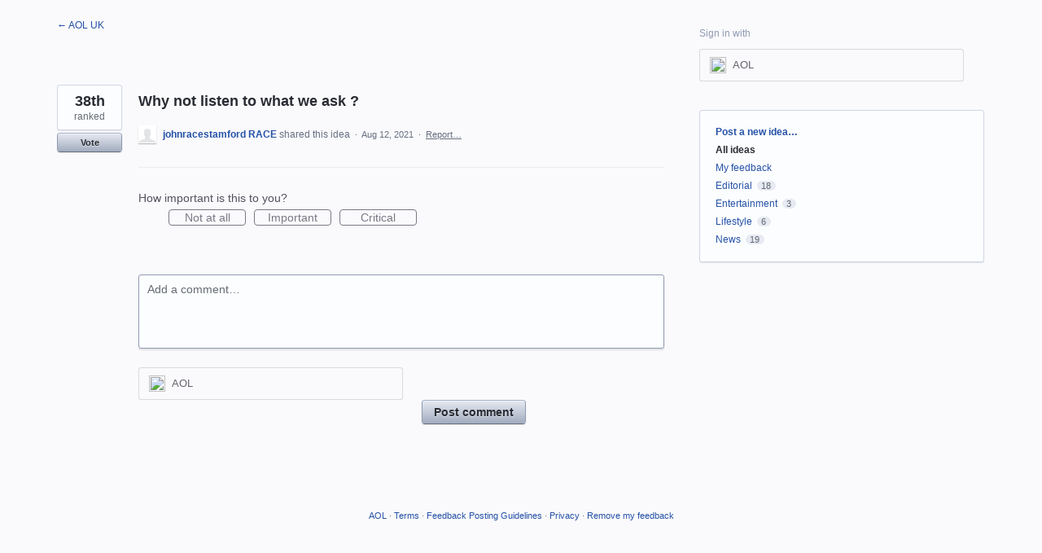

--- FILE ---
content_type: application/javascript; charset=utf-8
request_url: https://by2.uservoice.com/t2/811787/portal/track.js?_=1769042359898&s=0&c=__uvSessionData0
body_size: 19
content:
__uvSessionData0({"uvts":"09b56b38-0eb6-4d92-7e60-326e1b912ec8"});